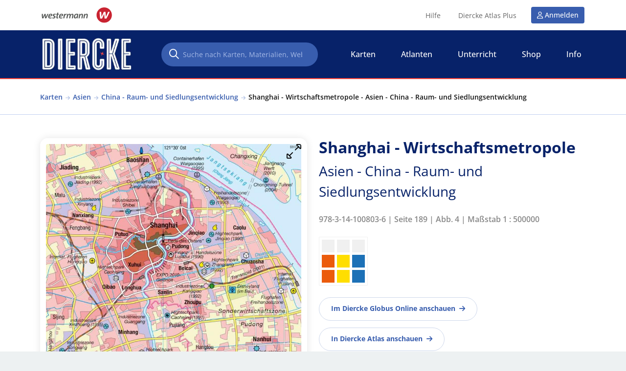

--- FILE ---
content_type: text/html; charset=UTF-8
request_url: https://diercke.de/content/shanghai-wirtschaftsmetropole-978-3-14-100803-6-189-4-1
body_size: 11584
content:
<!DOCTYPE html>
<html lang="de" dir="ltr" prefix="content: http://purl.org/rss/1.0/modules/content/  dc: http://purl.org/dc/terms/  foaf: http://xmlns.com/foaf/0.1/  og: http://ogp.me/ns#  rdfs: http://www.w3.org/2000/01/rdf-schema#  schema: http://schema.org/  sioc: http://rdfs.org/sioc/ns#  sioct: http://rdfs.org/sioc/types#  skos: http://www.w3.org/2004/02/skos/core#  xsd: http://www.w3.org/2001/XMLSchema# ">
<head>
  <meta charset="utf-8" />
<meta name="Generator" content="Drupal 9 (https://www.drupal.org)" />
<meta name="MobileOptimized" content="width" />
<meta name="HandheldFriendly" content="true" />
<meta name="viewport" content="width=device-width, initial-scale=1.0" />
<link rel="icon" href="/themes/diercke/favicon.ico" type="image/vnd.microsoft.icon" />
<link rel="canonical" href="https://diercke.de/content/shanghai-wirtschaftsmetropole-978-3-14-100803-6-189-4-1" />
<link rel="shortlink" href="https://diercke.de/diercke_karte/24838" />

    <title>Shanghai - Wirtschaftsmetropole-978-3-14-100803-6-189-4-1 | Diercke.de</title>
    <link rel="stylesheet" media="all" href="/sites/default/files/css/css_87GMcmxT1ib8ziQiU2KUAnTDFtZQV6iP-KGslA9LigM.css" />
<link rel="stylesheet" media="all" href="/sites/default/files/css/css_hnitbfYGnc9X53IhtgWy7x8SdIAQ6Ybh3pCug3poAZ0.css" />

      
<meta name="facebook-domain-verification" content="jkwnv553jtfcwvd3p0yabpkx6rg94a" />
</head>
  <!-- Matomo diercke.de -->
<script>
  var _paq = window._paq = window._paq || [];
  /* tracker methods like "setCustomDimension" should be called before "trackPageView" */
  _paq.push(['disableCookies']);
  _paq.push(['trackPageView']);
  _paq.push(['enableLinkTracking']);
  (function() {
    var u="https://track.westermann.de/piwik/";
    _paq.push(['setTrackerUrl', u+'matomo.php']);
    _paq.push(['setSiteId', '88']);
    var d=document, g=d.createElement('script'), s=d.getElementsByTagName('script')[0];
    g.async=true; g.src=u+'matomo.js'; s.parentNode.insertBefore(g,s);
  })();
</script>
  <!-- End diercke.de Matomo Code -->

<body class="path-diercke-karte" >

<main class="main page mm-page mm-slideout" id="page" tabindex="-1">
  <div class="navigation-placeholder"></div>





  <header class="header__wrapper">
  <div class="meta-navigation__wrapper">

    <div class="meta-navigation__inner container">
      <div class="meta-navigation__logo">
        <a tabindex="0" target=_blank href="https://www.westermann.de">
          <img src="/assets/images/logo/westermann-logo.svg" alt="Westermann Logo">
        </a>
      </div>
      <div class="meta-navigation__menu">
        <ul class="meta-navigation__list">
          <li class="meta-navigation__item">
            <button tabindex="0" class="meta-navigation__link" onclick="document.location.href='/hilfe'">Hilfe</button>
          </li>
                      <li class="meta-navigation__item">
              <button tabindex="0" class="meta-navigation__link" onclick="document.location.href='/DierckeAtlasPlus'">Diercke Atlas Plus</button>
            </li>
                    <!-- dump(content) -->
                                <form class="openid-connect-login-form" data-drupal-selector="openid-connect-login-form" action="/user/login?destination=%2Fdiercke_karte%2F24838" method="post" id="openid-connect-login-form" accept-charset="UTF-8">
              <div>
                <input data-drupal-selector="edit-openid-connect-client-westermann-login" type="hidden" id="edit-openid-connect-client-westermann-login" name="westermann" value="Mit Westermann anmelden" class="button js-form-submit form-submit">
              </div>
              <input autocomplete="off" data-drupal-selector="form-qltn-fpdsqyovd9wk3tj9ff8ougxxl9tsimmrxwl6v0" type="hidden" name="form_build_id" value="form-QlTN_fpDsQYOvD9wK3TJ9FF8OugXXL9tsImmRXWl6V0">
              <input data-drupal-selector="edit-openid-connect-login-form" type="hidden" name="form_id" value="openid_connect_login_form">

              <button tabindex="0" class="btn btn--register">Anmelden</button>
            </form>
                  </ul>
      </div>
    </div>
    
  </div>
  

  <div class="navigation__wrapper">
    <div class="navigation__inner container">

      <div class="navigation__logo">
        <a tabindex="0" href="/">
          <img src="/assets/images/logo/diercke-logo.svg" alt="Diercke Logo">
        </a>
      </div>

      <div class="searchbox">
        <div class="input-group">
          <div class="form-outline">
            <label for="form1" class="label_invisible">Suchfeld</label>
            <input type="search" id="form1" class="form-control"
                   placeholder="Suche nach Karten, Materialien, Webcodes"
            >
            <i class="fas fa-search"></i>
          </div>
        </div>
      </div>

      <nav aria-role="navigation" aria-label="main navigation" class="navigation">
        <ul class="navigation__list">

          <li class="navigation__item dropdown">
            <button tabindex="0" class="navigation__link dropdown-toggle" role="button" data-bs-toggle="AUS_dropdown" aria-expanded="false" onclick="document.location.href='/s/'">Karten</button>
                      </li>

                      <li class="navigation__item dropdown">
              <button tabindex="0" class="navigation__link dropdown-toggle"
                      role="button" data-bs-toggle="dropdown"
                      aria-expanded="false">Atlanten
              </button>
              <ul class="dropdown-menu"
                  aria-labelledby="navbarDarkDropdownMenuLin">
                <div class="navigation-dropdown__inner">

                  <div class="navigation-dropdown__col  [  row  ]">
                    
                    <div class="[  col-3  ]">
            
                    <ul class="mm-menu__list">
                    <li class="mm-menu__item">
                            <div class="navigation-dropdown__title">Diercke</div>
            
                            <ul class="navigation-dropdown__list">
                            
                                <li class="navigation-dropdown__item">
                                    <a tabindex="0" class="navigation-dropdown__link" href="/atlanten_uebersicht">Diercke Atlanten</a>
                                </li>
                            
                                <li class="navigation-dropdown__item">
                                    <a tabindex="0" class="navigation-dropdown__link" href="/heimatundwelt">Heimat und Welt Atlas</a>
                                </li>
                            
                                <li class="navigation-dropdown__item">
                                    <a tabindex="0" class="navigation-dropdown__link" href="/DierckeAtlasPLUS">Diercke Atlas PLUS</a>
                                </li>
                            
                                <li class="navigation-dropdown__item">
                                    <a tabindex="0" class="navigation-dropdown__link" href="/diercke-digital">Diercke Atlas App</a>
                                </li>
                            
                                <li class="navigation-dropdown__item">
                                    <a tabindex="0" class="navigation-dropdown__link" href="/ukraine">Ukraine - Kartenmaterial</a>
                                </li>
                            
                            </ul>
                        </div>
            
                  </div>

                </div>
              </ul>

            </li>
          
                    <li class="navigation__item dropdown">
            <button tabindex="0" class="navigation__link dropdown-toggle" role="button" data-bs-toggle="dropdown" aria-expanded="false">Unterricht</button>

            <ul class="dropdown-menu" aria-labelledby="navbarDarkDropdownMenuLin">
              <div class="navigation-dropdown__inner">

                <div class="navigation-dropdown__col  [  row  ]">
                  
                    <div class="[  col-3  ]">
            
                    <ul class="mm-menu__list">
                    <li class="mm-menu__item">
                            <div class="navigation-dropdown__title">Tools</div>
            
                            <ul class="navigation-dropdown__list">
                            
                                <li class="navigation-dropdown__item">
                                    <a tabindex="0" class="navigation-dropdown__link" href="/diercke-globus">Diercke Globus Online</a>
                                </li>
                            
                                <li class="navigation-dropdown__item">
                                    <a tabindex="0" class="navigation-dropdown__link" href="/kartenstempel">Diercke Kartenstempel</a>
                                </li>
                            
                                <li class="navigation-dropdown__item">
                                    <a tabindex="0" class="navigation-dropdown__link" href="/diercke-webgis">Diercke WebGIS</a>
                                </li>
                            
                                <li class="navigation-dropdown__item">
                                    <a tabindex="0" class="navigation-dropdown__link" href="/antipodenkarte">Antipoden-Karte</a>
                                </li>
                            
                                <li class="navigation-dropdown__item">
                                    <a tabindex="0" class="navigation-dropdown__link" href="/Klimagraph">Diercke Klimagraph</a>
                                </li>
                            
                                <li class="navigation-dropdown__item">
                                    <a tabindex="0" class="navigation-dropdown__link" href="/SDGs">Sustainable Development Goals</a>
                                </li>
                            
                            </ul>
                        </div>
            
                    <div class="[  col-3  ]">
            
                    <ul class="mm-menu__list">
                    <li class="mm-menu__item">
                            <div class="navigation-dropdown__title">Unterrichtsmaterialien</div>
            
                            <ul class="navigation-dropdown__list">
                            
                                <li class="navigation-dropdown__item">
                                    <a tabindex="0" class="navigation-dropdown__link" href="/360online">Diercke 360°</a>
                                </li>
                            
                                <li class="navigation-dropdown__item">
                                    <a tabindex="0" class="navigation-dropdown__link" href="/reportage">Diercke x Reportage</a>
                                </li>
                            
                                <li class="navigation-dropdown__item">
                                    <a tabindex="0" class="navigation-dropdown__link" href="/15Minuten">15 Minuten Geographie</a>
                                </li>
                            
                                <li class="navigation-dropdown__item">
                                    <a tabindex="0" class="navigation-dropdown__link" href="/klausuren">Diercke Online Klausuren</a>
                                </li>
                            
                                <li class="navigation-dropdown__item">
                                    <a tabindex="0" class="navigation-dropdown__link" href="/BNE">Bildung für nachhaltige Entwicklung</a>
                                </li>
                            
                            </ul>
                        </div>
            
                    <div class="[  col-3  ]">
            
                    <ul class="mm-menu__list">
                    <li class="mm-menu__item">
                            <div class="navigation-dropdown__title">Diercke Atlas Akademie</div>
            
                            <ul class="navigation-dropdown__list">
                            
                                <li class="navigation-dropdown__item">
                                    <a tabindex="0" class="navigation-dropdown__link" href="https://diercke.de/Einfuehrung_in_die_Atlasarbeit">Einführung in die Atlasarbeit</a>
                                </li>
                            
                                <li class="navigation-dropdown__item">
                                    <a tabindex="0" class="navigation-dropdown__link" href="https://diercke.de/Atlasquiz">Atlasquiz</a>
                                </li>
                            
                                <li class="navigation-dropdown__item">
                                    <a tabindex="0" class="navigation-dropdown__link" href="https://diercke.de/interaktive-karten">Diercke Kartenszenen</a>
                                </li>
                            
                                <li class="navigation-dropdown__item">
                                    <a tabindex="0" class="navigation-dropdown__link" href="/diercke-wissen-trainingscenter-atlas-akademie">Diercke Wissen Trainingscenter</a>
                                </li>
                            
                            </ul>
                        </div>
            
                </div>

              </div>
            </ul>

          </li>
                      <li class="navigation__item dropdown">
              <button tabindex="0" class="navigation__link dropdown-toggle" role="button" data-bs-toggle="dropdown" aria-expanded="false">Shop</button>

              <ul class="dropdown-menu" aria-labelledby="navbarDarkDropdownMenuLin">
                <div class="navigation-dropdown__inner">

                  <div class="navigation-dropdown__col  [  row  ]">
                    
                    <div class="[  col-3  ]">
            
                    <ul class="mm-menu__list">
                    <li class="mm-menu__item">
                            <div class="navigation-dropdown__title">Übersicht</div>
            
                            <ul class="navigation-dropdown__list">
                            
                                <li class="navigation-dropdown__item">
                                    <a tabindex="0" class="navigation-dropdown__link" href="https://www.westermann.de/artikel/978-3-14-100900-2/Diercke-Weltatlas-Ausgabe-2023">Diercke Weltatlas</a>
                                </li>
                            
                                <li class="navigation-dropdown__item">
                                    <a tabindex="0" class="navigation-dropdown__link" href="https://www.westermann-schweiz.ch/artikel/3804792/Diercke-Weltatlas-Aktuelle-Ausgabe-fuer-die-Schweiz">Diercke Weltatlas Schweiz</a>
                                </li>
                            
                                <li class="navigation-dropdown__item">
                                    <a tabindex="0" class="navigation-dropdown__link" href="https://www.westermann.de/produktfamilie/DIERKATLANTEN/Diercke-Atlanten">Diercke ZWEI Weltatlas</a>
                                </li>
                            
                                <li class="navigation-dropdown__item">
                                    <a tabindex="0" class="navigation-dropdown__link" href="https://www.westermann.de/reihe/DIWEIII17/Diercke-Drei-Universalatlas-Aktuelle-Ausgabe">Diercke Drei Universalatlas</a>
                                </li>
                            
                                <li class="navigation-dropdown__item">
                                    <a tabindex="0" class="navigation-dropdown__link" href="https://www.westermann.de/reihe/DIWEINT21/Diercke-International-Atlas">Diercke International Atlas</a>
                                </li>
                            
                                <li class="navigation-dropdown__item">
                                    <a tabindex="0" class="navigation-dropdown__link" href="https://www.westermann.de/produktfamilie/DIERKATLANTEN/Diercke-Atlanten?fschulform=Grundschule">Diercke Grundschulatlas</a>
                                </li>
                            
                                <li class="navigation-dropdown__item">
                                    <a tabindex="0" class="navigation-dropdown__link" href="https://www.westermann.de/reihe/EKAHEWE19/Heimat-und-Welt-Atlas-ab-2019">Diercke Atlas Heimat und Welt</a>
                                </li>
                            
                            </ul>
                        </div>
            
                    <div class="[  col-3  ]">
            
                    <ul class="mm-menu__list">
                    <li class="mm-menu__item">
                            <div class="navigation-dropdown__title">Wandkarten</div>
            
                            <ul class="navigation-dropdown__list">
                            
                                <li class="navigation-dropdown__item">
                                    <a tabindex="0" class="navigation-dropdown__link" href="https://www.westermann.de/landing/Wandkarten">Übersicht</a>
                                </li>
                            
                            </ul>
                        </div>
            
                    <div class="[  col-3  ]">
            
                    <ul class="mm-menu__list">
                    <li class="mm-menu__item">
                            <div class="navigation-dropdown__title">Kostenlos</div>
            
                            <ul class="navigation-dropdown__list">
                            
                                <li class="navigation-dropdown__item">
                                    <a tabindex="0" class="navigation-dropdown__link" href="https://www.westermann.de/artikel/978-3-14-100900-2/Diercke-Weltatlas-Ausgabe-2023#Gratis_fuer_Sie">Diercke Screensaver</a>
                                </li>
                            
                            </ul>
                        </div>
            
                  </div>

                </div>
              </ul>

            </li>
                    <li class="navigation__item dropdown">
            <button tabindex="0" class="navigation__link dropdown-toggle" role="button" data-bs-toggle="dropdown" aria-expanded="false">Info</button>

            <ul class="dropdown-menu" aria-labelledby="navbarDarkDropdownMenuLin">
              <div class="navigation-dropdown__inner">

                <div class="navigation-dropdown__col  [  row  ]">
                  
                    <div class="[  col-3  ]">
            
                    <ul class="mm-menu__list">
                    <li class="mm-menu__item">
                            <div class="navigation-dropdown__title">Presse</div>
            
                            <ul class="navigation-dropdown__list">
                            
                                <li class="navigation-dropdown__item">
                                    <a tabindex="0" class="navigation-dropdown__link" href="/anzeigen_schuelerzeitung">Anzeigen für Schülerzeitungen</a>
                                </li>
                            
                                <li class="navigation-dropdown__item">
                                    <a tabindex="0" class="navigation-dropdown__link" href="/presseschau">Berichte zum Atlas</a>
                                </li>
                            
                                <li class="navigation-dropdown__item">
                                    <a tabindex="0" class="navigation-dropdown__link" href="/CarlDiercke">Carl Diercke</a>
                                </li>
                            
                                <li class="navigation-dropdown__item">
                                    <a tabindex="0" class="navigation-dropdown__link" href="/bildmaterial">Bildmaterial</a>
                                </li>
                            
                                <li class="navigation-dropdown__item">
                                    <a tabindex="0" class="navigation-dropdown__link" href="/pressekontakt">Pressekontakt</a>
                                </li>
                            
                            </ul>
                        </div>
            
                    <div class="[  col-3  ]">
            
                    <ul class="mm-menu__list">
                    <li class="mm-menu__item">
                            <div class="navigation-dropdown__title">Wettbewerbe</div>
            
                            <ul class="navigation-dropdown__list">
                            
                                <li class="navigation-dropdown__item">
                                    <a tabindex="0" class="navigation-dropdown__link" href="/wissen">Diercke WISSEN</a>
                                </li>
                            
                                <li class="navigation-dropdown__item">
                                    <a tabindex="0" class="navigation-dropdown__link" href="/diercke-igeo">Diercke iGeo</a>
                                </li>
                            
                            </ul>
                        </div>
            
                    <div class="[  col-3  ]">
            
                    <ul class="mm-menu__list">
                    <li class="mm-menu__item">
                            <div class="navigation-dropdown__title">Allgemeine Informationen</div>
            
                            <ul class="navigation-dropdown__list">
                            
                                <li class="navigation-dropdown__item">
                                    <a tabindex="0" class="navigation-dropdown__link" href="/hilfe">FAQ</a>
                                </li>
                            
                                <li class="navigation-dropdown__item">
                                    <a tabindex="0" class="navigation-dropdown__link" href="mailto: onlineprodukte@westermanngruppe.de">Kontakt</a>
                                </li>
                            
                                <li class="navigation-dropdown__item">
                                    <a tabindex="0" class="navigation-dropdown__link" href="https://mein.westermann.de/user">Mein Konto</a>
                                </li>
                            
                                <li class="navigation-dropdown__item">
                                    <a tabindex="0" class="navigation-dropdown__link" href="/drittlizenzen">Drittlizenzen</a>
                                </li>
                            
                                <li class="navigation-dropdown__item">
                                    <a tabindex="0" class="navigation-dropdown__link" href="https://www.westermann.de/allgemeine-geschaeftsbedingungen-bildungshaus-schulbuchverlage/">AGB</a>
                                </li>
                            
                                <li class="navigation-dropdown__item">
                                    <a tabindex="0" class="navigation-dropdown__link" href="/datenschutz">Datenschutz</a>
                                </li>
                            
                                <li class="navigation-dropdown__item">
                                    <a tabindex="0" class="navigation-dropdown__link" href="/impressum">Impressum</a>
                                </li>
                            
                            </ul>
                        </div>
            
                </div>

              </div>
            </ul>

          </li>
        </ul>
      </nav>

    </div>
  </div>

  <!-- mobile head menue -->
  <div class="mobile-navigation__wrapper">
    <div class="mobile-navigation__inner">

      <a tabindex="0" class="js-navigation-trigger navigation__trigger-wrapper" href="#menu">
        <div class="navigation__trigger"></div>
      </a>

      <div class="navigation__logo">
        <a tabindex="0" target=_blank href="/">
          <img src="/assets/images/logo/diercke-logo.svg" alt="Diercke Logo">
        </a>
      </div>

      <div class="navigation__search">
        <i class="fas fa-search fa-lg searchbox__icon--mobile"></i>
        <div class="searchbox searchbox__mobile">
          <div class="input-group">
            <div class="form-outline">
              <label for="form1" class="label_invisible">Suchfeld</label>
                <input type="search" id="form1" class="form-control"
                       alt='Suchfeld'
                       placeholder="Suche nach Karten, Materialien, Webcodes">
              <i class="fas fa-search"></i>
            </div>
          </div>
        </div>
      </div>

    </div>
  </div>
  <!-- mobile head menue END -->
</header>

  <nav aria-role="navigation" aria-label="main navigation mobile" class="mm-menu" id="menu" role="navigation" aria-label="Main">
  <ul class="mm-menu__inner">
    
            <li class="mm-menu__item">
                <a tabindex="-1" href="/s/">Karten</a>
            </li>
      <li class="mm-menu__item">
      <a tabindex="0" href="#" class="mm-menu__link">Atlanten</a>
        <ul class="mm-menu__list">

      
                        <li class="mm-menu__item">
                        <a tabindex="0" class="mm-menu__link">Diercke</a>
                                    
                        <ul class="mm-menu__list">
                        
                                <li class="mm-menu__item">
                                    <a tabindex="0" href="/atlanten_uebersicht">Diercke Atlanten</a>
                                </li>
                            
                                <li class="mm-menu__item">
                                    <a tabindex="0" href="/heimatundwelt">Heimat und Welt Atlas</a>
                                </li>
                            
                                <li class="mm-menu__item">
                                    <a tabindex="0" href="/DierckeAtlasPLUS">Diercke Atlas PLUS</a>
                                </li>
                            
                                <li class="mm-menu__item">
                                    <a tabindex="0" href="/diercke-digital">Diercke Atlas App</a>
                                </li>
                            
                                <li class="mm-menu__item">
                                    <a tabindex="0" href="/ukraine">Ukraine - Kartenmaterial</a>
                                </li>
                            
                        </ul>
                        </li>
                        
                    </ul>
                    </li>
                <li class="mm-menu__item">
      <a tabindex="0" href="#" class="mm-menu__link">Unterricht</a>
        <ul class="mm-menu__list">

      
                        <li class="mm-menu__item">
                        <a tabindex="0" class="mm-menu__link">Tools</a>
                                    
                        <ul class="mm-menu__list">
                        
                                <li class="mm-menu__item">
                                    <a tabindex="0" href="/diercke-globus">Diercke Globus Online</a>
                                </li>
                            
                                <li class="mm-menu__item">
                                    <a tabindex="0" href="/kartenstempel">Diercke Kartenstempel</a>
                                </li>
                            
                                <li class="mm-menu__item">
                                    <a tabindex="0" href="/diercke-webgis">Diercke WebGIS</a>
                                </li>
                            
                                <li class="mm-menu__item">
                                    <a tabindex="0" href="/antipodenkarte">Antipoden-Karte</a>
                                </li>
                            
                                <li class="mm-menu__item">
                                    <a tabindex="0" href="/Klimagraph">Diercke Klimagraph</a>
                                </li>
                            
                                <li class="mm-menu__item">
                                    <a tabindex="0" href="/SDGs">Sustainable Development Goals</a>
                                </li>
                            
                        </ul>
                        </li>
                        
                        <li class="mm-menu__item">
                        <a tabindex="0" class="mm-menu__link">Unterrichtsmaterialien</a>
                                    
                        <ul class="mm-menu__list">
                        
                                <li class="mm-menu__item">
                                    <a tabindex="0" href="/360online">Diercke 360°</a>
                                </li>
                            
                                <li class="mm-menu__item">
                                    <a tabindex="0" href="/reportage">Diercke x Reportage</a>
                                </li>
                            
                                <li class="mm-menu__item">
                                    <a tabindex="0" href="/15Minuten">15 Minuten Geographie</a>
                                </li>
                            
                                <li class="mm-menu__item">
                                    <a tabindex="0" href="/klausuren">Diercke Online Klausuren</a>
                                </li>
                            
                                <li class="mm-menu__item">
                                    <a tabindex="0" href="/BNE">Bildung für nachhaltige Entwicklung</a>
                                </li>
                            
                        </ul>
                        </li>
                        
                        <li class="mm-menu__item">
                        <a tabindex="0" class="mm-menu__link">Diercke Atlas Akademie</a>
                                    
                        <ul class="mm-menu__list">
                        
                                <li class="mm-menu__item">
                                    <a tabindex="0" href="https://diercke.de/Einfuehrung_in_die_Atlasarbeit">Einführung in die Atlasarbeit</a>
                                </li>
                            
                                <li class="mm-menu__item">
                                    <a tabindex="0" href="https://diercke.de/Atlasquiz">Atlasquiz</a>
                                </li>
                            
                                <li class="mm-menu__item">
                                    <a tabindex="0" href="https://diercke.de/interaktive-karten">Diercke Kartenszenen</a>
                                </li>
                            
                                <li class="mm-menu__item">
                                    <a tabindex="0" href="/diercke-wissen-trainingscenter-atlas-akademie">Diercke Wissen Trainingscenter</a>
                                </li>
                            
                        </ul>
                        </li>
                        
                    </ul>
                    </li>
                <li class="mm-menu__item">
      <a tabindex="0" href="#" class="mm-menu__link">Info</a>
        <ul class="mm-menu__list">

      
                        <li class="mm-menu__item">
                        <a tabindex="0" class="mm-menu__link">Presse</a>
                                    
                        <ul class="mm-menu__list">
                        
                                <li class="mm-menu__item">
                                    <a tabindex="0" href="/anzeigen_schuelerzeitung">Anzeigen für Schülerzeitungen</a>
                                </li>
                            
                                <li class="mm-menu__item">
                                    <a tabindex="0" href="/presseschau">Berichte zum Atlas</a>
                                </li>
                            
                                <li class="mm-menu__item">
                                    <a tabindex="0" href="/CarlDiercke">Carl Diercke</a>
                                </li>
                            
                                <li class="mm-menu__item">
                                    <a tabindex="0" href="/bildmaterial">Bildmaterial</a>
                                </li>
                            
                                <li class="mm-menu__item">
                                    <a tabindex="0" href="/pressekontakt">Pressekontakt</a>
                                </li>
                            
                        </ul>
                        </li>
                        
                        <li class="mm-menu__item">
                        <a tabindex="0" class="mm-menu__link">Wettbewerbe</a>
                                    
                        <ul class="mm-menu__list">
                        
                                <li class="mm-menu__item">
                                    <a tabindex="0" href="/wissen">Diercke WISSEN</a>
                                </li>
                            
                                <li class="mm-menu__item">
                                    <a tabindex="0" href="/diercke-igeo">Diercke iGeo</a>
                                </li>
                            
                        </ul>
                        </li>
                        
                        <li class="mm-menu__item">
                        <a tabindex="0" class="mm-menu__link">Allgemeine Informationen</a>
                                    
                        <ul class="mm-menu__list">
                        
                                <li class="mm-menu__item">
                                    <a tabindex="0" href="/hilfe">FAQ</a>
                                </li>
                            
                                <li class="mm-menu__item">
                                    <a tabindex="0" href="mailto: onlineprodukte@westermanngruppe.de">Kontakt</a>
                                </li>
                            
                                <li class="mm-menu__item">
                                    <a tabindex="0" href="https://mein.westermann.de/user">Mein Konto</a>
                                </li>
                            
                                <li class="mm-menu__item">
                                    <a tabindex="0" href="/drittlizenzen">Drittlizenzen</a>
                                </li>
                            
                                <li class="mm-menu__item">
                                    <a tabindex="0" href="https://www.westermann.de/allgemeine-geschaeftsbedingungen-bildungshaus-schulbuchverlage/">AGB</a>
                                </li>
                            
                                <li class="mm-menu__item">
                                    <a tabindex="0" href="/datenschutz">Datenschutz</a>
                                </li>
                            
                                <li class="mm-menu__item">
                                    <a tabindex="0" href="/impressum">Impressum</a>
                                </li>
                            
                        </ul>
                        </li>
                        
                    </ul>
                    </li>
                <li class="mm-menu__item">
      <a tabindex="0" href="#" class="mm-menu__link">Shop</a>
        <ul class="mm-menu__list">

      
                        <li class="mm-menu__item">
                        <a tabindex="0" class="mm-menu__link">Übersicht</a>
                                    
                        <ul class="mm-menu__list">
                        
                                <li class="mm-menu__item">
                                    <a tabindex="0" href="https://www.westermann.de/artikel/978-3-14-100900-2/Diercke-Weltatlas-Ausgabe-2023">Diercke Weltatlas</a>
                                </li>
                            
                                <li class="mm-menu__item">
                                    <a tabindex="0" href="https://www.westermann-schweiz.ch/artikel/3804792/Diercke-Weltatlas-Aktuelle-Ausgabe-fuer-die-Schweiz">Diercke Weltatlas Schweiz</a>
                                </li>
                            
                                <li class="mm-menu__item">
                                    <a tabindex="0" href="https://www.westermann.de/produktfamilie/DIERKATLANTEN/Diercke-Atlanten">Diercke ZWEI Weltatlas</a>
                                </li>
                            
                                <li class="mm-menu__item">
                                    <a tabindex="0" href="https://www.westermann.de/reihe/DIWEIII17/Diercke-Drei-Universalatlas-Aktuelle-Ausgabe">Diercke Drei Universalatlas</a>
                                </li>
                            
                                <li class="mm-menu__item">
                                    <a tabindex="0" href="https://www.westermann.de/reihe/DIWEINT21/Diercke-International-Atlas">Diercke International Atlas</a>
                                </li>
                            
                                <li class="mm-menu__item">
                                    <a tabindex="0" href="https://www.westermann.de/produktfamilie/DIERKATLANTEN/Diercke-Atlanten?fschulform=Grundschule">Diercke Grundschulatlas</a>
                                </li>
                            
                                <li class="mm-menu__item">
                                    <a tabindex="0" href="https://www.westermann.de/reihe/EKAHEWE19/Heimat-und-Welt-Atlas-ab-2019">Diercke Atlas Heimat und Welt</a>
                                </li>
                            
                        </ul>
                        </li>
                        
                        <li class="mm-menu__item">
                        <a tabindex="0" class="mm-menu__link">Wandkarten</a>
                                    
                        <ul class="mm-menu__list">
                        
                                <li class="mm-menu__item">
                                    <a tabindex="0" href="https://www.westermann.de/landing/Wandkarten">Übersicht</a>
                                </li>
                            
                        </ul>
                        </li>
                        
                        <li class="mm-menu__item">
                        <a tabindex="0" class="mm-menu__link">Kostenlos</a>
                                    
                        <ul class="mm-menu__list">
                        
                                <li class="mm-menu__item">
                                    <a tabindex="0" href="https://www.westermann.de/artikel/978-3-14-100900-2/Diercke-Weltatlas-Ausgabe-2023#Gratis_fuer_Sie">Diercke Screensaver</a>
                                </li>
                            
                        </ul>
                        </li>
                        
                    </ul>
                    </li>
            
          <li class="mm-menu__item">
                <a tabindex="0" href="/hilfe">Hilfe</a>
            </li>
            <li class="mm-menu__item">
                <a tabindex="0" href="/DierckeAtlasPlus">Diercke Atlas Plus</a>
            </li>
            <li class="mm-menu__item">
            
              <form class="openid-connect-login-form" data-drupal-selector="openid-connect-login-form" action="/user/login?destination=%2Fdiercke_karte%2F24838" method="post" id="openid-connect-login-form" accept-charset="UTF-8">
                <div>
                  <input data-drupal-selector="edit-openid-connect-client-westermann-login" type="hidden" id="edit-openid-connect-client-westermann-login" name="westermann" value="Mit Westermann anmelden" class="button js-form-submit form-submit">
                </div>
                <input autocomplete="off" data-drupal-selector="form-qltn-fpdsqyovd9wk3tj9ff8ougxxl9tsimmrxwl6v0" type="hidden" name="form_build_id" value="form-QlTN_fpDsQYOvD9wK3TJ9FF8OugXXL9tsImmRXWl6V0">
                <input data-drupal-selector="edit-openid-connect-login-form" type="hidden" name="form_id" value="openid_connect_login_form">
                <button tabindex="0" class="btn btn--register" style="margin-left: 20px;color:white;margin-top: 8px;margin-bottom: 8px;">Anmelden</button>
              </form>
         </li>
            
  </ul>
</nav>



<a href="#main-content" class="visually-hidden focusable skip-link">
  Direkt zum Inhalt
</a>


  <div class="dialog-off-canvas-main-canvas" data-off-canvas-main-canvas>
    <div class="layout-container">

  <header role="banner">
    
  </header>

  
  

  

  

  

  <main role="main">
    <a id="main-content" tabindex="-1"></a>
    <div class="layout-content">
        <div>
    <div id="block-diercke-content">
  
    
      

  
  

<div class="breadcrumb  [  container-fluid  mb-5  ]">
  <div class="breadcrumb__inner  [  container  ]">
    <a tabindex="0" class="breadcrumb__link" href="/s">Karten</a>
    <a tabindex="0" class="breadcrumb__link"
       href="/s/Asien">Asien</a>
    <a tabindex="0" class="breadcrumb__link"
       href="/s/China - Raum- und Siedlungsentwicklung">China - Raum- und Siedlungsentwicklung</a>
    <a class="breadcrumb__link breadcrumb__link--current-page" href=".">
      Shanghai - Wirtschaftsmetropole - Asien - China - Raum- und Siedlungsentwicklung
    </a>
  </div>
</div>

<article>
  <div class="container-fluid  [  mb-5  ]">
    <div class="container">
      <div class="row">
        

                    <div class="col-12 col-lg-6  [  mb-4 mb-lg-0  ]">
            <div class="ce-image ce-image--border ce-image--vertical">
              <div class="gallery" style="position:relative">
                <a class="gallery__item" href="/sites/default/files/styles/1000breit/public/karten_978_3_14_100800_5/D0312_1_deutsch_D1-1_Web300RGB_0.jpg?itok=D3_5sgbh" a="" data-lightbox="image-1"
   data-title="Shanghai - Wirtschaftsmetropole - Asien - China - Raum- und Siedlungsentwicklung">
  <i class="fa-light fa-up-right-and-down-left-from-center kartenzoomicon"></i>
  <img alt="Bild der Karte Shanghai - Wirtschaftsmetropole - Asien - China - Raum- und Siedlungsentwicklung" class="gallery__image" src="/sites/default/files/styles/1000breit/public/karten_978_3_14_100800_5/D0312_1_deutsch_D1-1_Web300RGB_0.jpg?itok=D3_5sgbh">
</a>
              </div>
            </div>
          </div>

          <div class="col-12 col-lg-6">

            <!-- "Map Intro" component starts here -->

            <div class="map-intro  [  mb-5  ]">
  <div class="map-intro__inner">
        <div class="map-intro__header">


      <h2
        class="map-intro__title">Shanghai - Wirtschaftsmetropole</h2>              <div
          class="map-intro__subtitle  headline headline--subtitle">Asien - China - Raum- und Siedlungsentwicklung</div>      <div class="map-intro__details">978-3-14-100803-6 |
        Seite 189 |
        Abb. 4 |
           Ma&szlig;stab          1 : 500000</div>
    </div>
        <div class="map-intro__images">

              
              
            <!--img class="map-intro__image"
           src="/assets/images/content/kartendetail/diercke-ce-kartendetail-map-intro-image-nachhaltige-staedte-und-gemeinden.jpg"-->
              <div class="map-intro__image-wrapper">
          <a href="/sites/default/files/2023-07/Erl%C3%A4uterungen%20Kartenstempel.PNG">
          <div class="stempel-ico">
                                          <span ass="red"></span>
                                            <span ass="yellow"></span>
                                            <span ass="blue"></span>
                                                        <span class="red"></span>
                                            <span class="yellow"></span>
                                            <span class="blue"></span>
                                                        <span class="red"></span>
                                            <span class="yellow"></span>
                                            <span class="blue"></span>
                                    </div>
          </a>
          <!-- img class="map-intro__image"
               src="/assets/images/content/kartendetail/diercke-ce-kartendetail-map-intro-image-kartenstempel.jpg" -->
        </div>
                      </div>
    <div class="map-intro__cta">
            <button tabindex="0" class="btn"
              onclick="window.open('https://globus2.diercke.de/globus?kmz=13081', '_blank')">
        Im Diercke Globus Online anschauen</button>
                              
            <button tabindex="0" class="btn"
              onclick="window.open('https://atlas.diercke.de/map/13081', '_blank')">
          In Diercke Atlas anschauen</button>
            
          </div>

  </div>
</div>

            <!-- "Map Intro" component ends here -->


            
<div class="[  mb-5  ]">
<h3>Überblick</h3>
<p>Shanghai liegt an der Mündung des Jangtsekiangs in einem fruchtbaren, von zahlreichen Wasserläufen und Kanälen durchzogenen Schwemmlandgebiet. Es wird intensiv für die Bewässerungslandwirtschaft genutzt (Anbau von Reis und Baumwolle).</p>
<p>Im Mündungsgebiet des Jangtsekiang werden große Mengen an Feinsedimenten abgelagert, die der Fluss aus dem Hinterland herantransportiert. Anders als beim Huang He handelt es sich dabei aber nicht um Schwemmlöss. In der Folge hat sich die Küstenlinie immer weiter in das Ostchinesische Meer vorgeschoben. Lag die Stadt noch im 8. Jahrhundert nahe an der Küste, so liegt sie heute landeinwärts an der breiten, stark versandeten Mündung des Jangtsekiang.</p>
<p>Mit ihrem Hinterland ist die Stadt traditionell über Wasserwege verbunden. Eine besondere Rolle hatte in historischen Zeiten der Große Kanal, der etwa 300 Kilometer landeinwärts vom Jangtsekiang abzweigt und seit dem 7. Jahrhundert Schiffstransporte nach Nordchina (Peking) ermöglichte. Auch die innerstädtischen Transporte erfolgten ursprünglich v. a. mit Booten und Schiffen.</p>
<p>Seit einigen Jahrzehnten wird Shanghai zunehmend über Straßen, Autobahnen und Schienenwege angebunden, für die zahlreiche und aufwendige Tunnel- und Brückenbauwerke errichtet wurden. Auch die Magnetschwebebahn vom Stadtzentrum zum Internationalen Flughafen Pudong (Fahrzeit rund 7 Minuten für 30 Kilometer) und die Hochgeschwindigkeitsstrecke der Bahn nach Peking sind hier einzuordnen (Fahrzeit knapp 5 Stunden für rund 1300 Kilometer). Der Flughafen Pudong hat ein Passagieraufkommen, das zwischen dem von München und Frankfurt/Main liegt (Rang 21 weltweit; Stand 2013).</p>
<p>Herausragend ist die Bedeutung des Überseehafens Shanghai. Ein Teil der Anlagen liegt in der Jangtsekiang-Mündung (s. Karte), der andere Teil in Yangshan (knapp 100 Kilometer südlich des Stadtzentrums von Shanghai in der Bucht von Hangzhou; außerhalb des Kartenausschnitts, s.    <a href="http://www.diercke.de/s/100800_190">190/191</a>). Der Standort Yangshan wurde ausgewählt, weil dort anders als im gezeitenbeeinflussten Mündungsbereich des sedimentreichen Jangtsekiang ein Tiefwasserhafen errichtet werden konnte und durch Neulandgewinnung ausreichend Landreserven zur Verfügung stehen. Sowohl nach dem Güter- als auch nach dem Containerumschlag ist Shanghai der zweitgrößte Hafen weltweit.</p>

</div>
<div class="[  mb-5  ]">
<h3></h3><p><strong>Phasen der Stadtentwicklung</strong></p>

<p>Die Karte zeigt mit dunkler Flächensignatur das Stadtzentrum am Huangpu, einem Nebenfluss des Jangtsekiang. Von dort entwickelte sich flussabwärts bis zu seiner Mündung in den Jangtsekiang der Hafen von Shanghai, noch heute liegt dort einer der Containerhäfen.</p>
<p>Wie auch Hongkong erlangte Shanghai erst in kolonialer Zeit ab Mitte des 19. Jahrhunderts zunehmende Bedeutung (Chinesenstadt, französische und internationale Konzessionen, Prachtbauten an der Uferstraße). In den 1920er Jahren wurde die Stadt zum führenden Finanz-, Handels- und Industriezentrum Chinas.</p>
<p>Von 1949 bis 1976 stagnierte die Stadt, weite Teile blieben dem Niedergang überlassen. In dieser Phase entstanden Satellitenstädte in 20 bis 50 Kilometer Entfernung vom Zentrum (Baoshan, Jiading, Songijang, Minhang, Nanhui), die jeweils einen bestimmten Industrieschwerpunkt hatten (z. B. die Stahlerzeugung in Baoshan).</p>
<p>Seit Anfang der 1990er-Jahre erlebt Shanghai ein gewaltiges Wachstum und eine umfassende Metamorphose, die sich in einem enormen Flächenwachstum, der modernen Hochhausbebauung, den zahlreichen Straßenbauten und neuen Brücken und dem wirtschaftlichen Funktionswandel zeigt. In der Karte wird dies eindrucksvoll deutlich, wenn man die bebauten Flächen 2007 und 2012 vergleicht. Innerhalb von nur zehn Jahren hat sich die bebaute Fläche etwa verdoppelt. Neben Industriezonen und Hightechparks wurden auch neue Wohnquartiere errichtet, um die angespannte Situation auf dem lange vernachlässigten Wohnungsmarkt zu verbessern. In Pudong wurde 1990 eine Sonderwirtschaftszone eingerichtet (s. <a href="http://www.diercke.de/s/100800_189_05">189.5</a>). Zu den traditionell starken Branchen der Region wie Stahlerzeugung, Schiff- und Maschinenbau und Textilindustrie treten seitdem auch wissensintensive Wachstumsindustrien wie Elektronik, Informationstechnologie, Chemie und Biotechnologie, die eng mit den staatlichen Forschungseinrichtungen verflochten sind. Im international ausgerichteten Dienstleistungssektor bilden Logistik, Finanzen / Versicherungen, Handel und Medien die wichtigsten Schwerpunkte. Insgesamt ergibt sich das Bild einer leistungsfähigen Wirtschaftsmetropole mit moderner, stark diversifizierter Branchenstruktur.</p>
<p>Shanghai verfolgt in der Gegenwart – ähnlich wie Peking – prestigeträchtige städtebauliche Großprojekte. Das Kartenbild zeigt zum Beispiel …</p>
<p>• das Gelände der Expo 2010 am Ufer des Huangpu nahe des Stadtzentrums,</p>
<p>• das Hochhausviertel gegenüber dem Stadtzentrum am Ostufer des Huangpu (u. a. mit dem Shanghai World Financial Center, 492 m hoch, dem Jin Mao Tower, 421 m, dem Shanghai Tower, 632 m),</p>
<p>• den Fernsehturm „Perle des Ostens“ (468 m),</p>
<p>• das Disneyland Shanghai,</p>
<p>• den Transrapid zwischen der Station Beicai und dem Flughafen Pudong.</p>
<p>Die administrative Struktur Shanghais in der Gegenwart ähnelt Peking. Die Fläche entspricht etwa dem Doppelten des Saarlandes, in diesem Gebiet leben 23 Mio. Menschen (Stand: 2010). Innerhalb dieses Gebiets stehen der Kernstadt mit rund 15 Mio. Einwohnern Regionen mit ländlichem Siedlungsbild gegenüber, vor allem in den Randbereichen. Wie Peking ist Shanghai als Verwaltungseinheit direkt dem Staat zugeordnet und den anderen Provinzen, Sonderverwaltungszonen und Autonomen Gebieten gleichgestellt. Wegen der internationalen Bedeutung als Produktions- und Dienstleistungsstandort sowie Verkehrsknotenpunkt zählt Shanghai zu den Global Cities (s. <a href="http://www.diercke.de/s/100800_270_02">270.2</a>).</p>

</div>


                                  </div>
        </div>
      </div>

              <div class="container-fluid container--border  [  mb-5  ]">

          <div class="container  [  pb-5  pt-5  ]">
            <div class="ce-image [  d-flex  justify-content-center  mb-2  ]">
              <img src="/assets/images/icons/icon-keyword.svg" width="36px"
                   height="36px">
            </div>
            <div class="ce-text [  d-flex  justify-content-center  mb-3  ]">
              <h3>Schlagworte</h3>
            </div>
            <div class="tag-container tag-container--centered">
                                                                                                                                                                                                                                                                                                                                                                                                                                                                                                                  <button tabindex="0" class="tag tag--keyword"
                          onclick="document.location.href='/s/China';">China</button>
                                                                <button tabindex="0" class="tag tag--keyword"
                          onclick="document.location.href='/s/chinesische Stadt';">chinesische Stadt</button>
                                                                <button tabindex="0" class="tag tag--keyword"
                          onclick="document.location.href='/s/Elektronikindustrie';">Elektronikindustrie</button>
                                                                <button tabindex="0" class="tag tag--keyword"
                          onclick="document.location.href='/s/Finanzzentren';">Finanzzentren</button>
                                                                <button tabindex="0" class="tag tag--keyword"
                          onclick="document.location.href='/s/Finanzzentrum';">Finanzzentrum</button>
                                                                <button tabindex="0" class="tag tag--keyword"
                          onclick="document.location.href='/s/Gewerbepark';">Gewerbepark</button>
                                                                <button tabindex="0" class="tag tag--keyword"
                          onclick="document.location.href='/s/Gewerbeparks';">Gewerbeparks</button>
                                                                <button tabindex="0" class="tag tag--keyword"
                          onclick="document.location.href='/s/Globalisierung';">Globalisierung</button>
                                                                <button tabindex="0" class="tag tag--keyword"
                          onclick="document.location.href='/s/Großflughafen';">Großflughafen</button>
                                                                <button tabindex="0" class="tag tag--keyword"
                          onclick="document.location.href='/s/Hochgeschwindigkeitsverkehr';">Hochgeschwindigkeitsverkehr</button>
                                                                <button tabindex="0" class="tag tag--keyword"
                          onclick="document.location.href='/s/Häfen';">Häfen</button>
                                                                <button tabindex="0" class="tag tag--keyword"
                          onclick="document.location.href='/s/Industrie';">Industrie</button>
                                                                <button tabindex="0" class="tag tag--keyword"
                          onclick="document.location.href='/s/Industrieansiedlung';">Industrieansiedlung</button>
                                                                <button tabindex="0" class="tag tag--keyword"
                          onclick="document.location.href='/s/Industrieentwicklungsprogramm';">Industrieentwicklungsprogramm</button>
                                                                <button tabindex="0" class="tag tag--keyword"
                          onclick="document.location.href='/s/Industrieparks';">Industrieparks</button>
                                                                <button tabindex="0" class="tag tag--keyword"
                          onclick="document.location.href='/s/Megacity';">Megacity</button>
                                                                <button tabindex="0" class="tag tag--keyword"
                          onclick="document.location.href='/s/Megastadt';">Megastadt</button>
                                                                <button tabindex="0" class="tag tag--keyword"
                          onclick="document.location.href='/s/Messe';">Messe</button>
                                                                <button tabindex="0" class="tag tag--keyword"
                          onclick="document.location.href='/s/Metropole';">Metropole</button>
                                                                <button tabindex="0" class="tag tag--keyword"
                          onclick="document.location.href='/s/Ostchina';">Ostchina</button>
                                                                <button tabindex="0" class="tag tag--keyword"
                          onclick="document.location.href='/s/Raumentwicklung';">Raumentwicklung</button>
                                                                <button tabindex="0" class="tag tag--keyword"
                          onclick="document.location.href='/s/Seehafen';">Seehafen</button>
                                                                <button tabindex="0" class="tag tag--keyword"
                          onclick="document.location.href='/s/Sonderwirtschaftszonen';">Sonderwirtschaftszonen</button>
                                                                <button tabindex="0" class="tag tag--keyword"
                          onclick="document.location.href='/s/Stadtentwicklung';">Stadtentwicklung</button>
                                                                <button tabindex="0" class="tag tag--keyword"
                          onclick="document.location.href='/s/Stadtlandschaft';">Stadtlandschaft</button>
                                                                <button tabindex="0" class="tag tag--keyword"
                          onclick="document.location.href='/s/Stadtstruktur';">Stadtstruktur</button>
                                                                <button tabindex="0" class="tag tag--keyword"
                          onclick="document.location.href='/s/Stadtwachstum';">Stadtwachstum</button>
                                                                <button tabindex="0" class="tag tag--keyword"
                          onclick="document.location.href='/s/Städtewachstum';">Städtewachstum</button>
                                                                <button tabindex="0" class="tag tag--keyword"
                          onclick="document.location.href='/s/Urbanisierung';">Urbanisierung</button>
                                                                                                      </div>
          </div>

        </div>
      
      
      
      
            </article>

  </div>

  </div>

    </div>
    
    
  </main>

      <footer role="contentinfo">
        <div>
    <footer class="footer">
  <img class="footer__line" alt='trennlinie' src="/assets/footer-line.svg">
  <div class="footer__inner">

    <div class="container">
      <div class="[  row  ]">

        <div class="[  col-12  col-lg-3  ]  [  mb-4 mb-lg-0  ]">
          <h4 class="footer__title">Kontakt</h4>
          <p>Fragen rund um Diercke oder zu Bestellungen beantwortet unser Kundenservice:</p>
          <div class="footer__contact">
            <a href="tel:+4953112325125" class="text-icon text-icon-phone">+49
              531 123 25 125</a>
            <a tabindex="0" class="text-icon text-icon-mail" href="mailto:onlineprodukte@westermann.de">onlineprodukte@westermann.de</a>
          </div>
        </div>

        <div class="[  col-12  col-lg-3  ]  [  mb-4 mb-lg-0  ]">
                    <h4 class="footer__title">Diercke</h4>
          <div class="footer__menu footer__menu--vertical">
            <ul class="footer__list">
              <li class="footer__item">
                <a tabindex="0" class="footer__link" href="/s">Karten</a>
              </li>
              <li class="footer__item">
                <a tabindex="0" class="footer__link" href="/atlanten_uebersicht">Unterricht</a>
              </li>
              <li class="footer__item">
             <a tabindex="0" class="footer__link" target=_blank href="https://www.westermann.de/produktfamilie/DIERKATLANTEN/Diercke-Atlanten">Shop</a>
              </li>

              <li class="footer__item">
                <a tabindex="0" class="footer__link" href="/diercke-wissen">Info</a>
              </li>
            </ul>
          </div>
                  </div>

        <div class="[  col-12  col-lg-3  ]  [  mb-4 mb-lg-0  ]">
          <h4 class="footer__title">Service</h4>
          <div class="footer__menu footer__menu--vertical">
            <ul class="footer__list">
              <li class="footer__item">
                <a tabindex="0" class="footer__link" href="/hilfe">Hilfe</a>
              </li>
              <li class="footer__item">
                <a tabindex="0" class="footer__link" href="/DierckeAtlasPlus">Diercke Atlas Plus</a>
              </li>
              <li class="footer__item">
                <a tabindex="0" class="footer__link" href="mailto:onlineprodukte@westermann.de">Kontakt</a>
              </li>
            </ul>
          </div>
        </div>

        <div class="[  col-12  col-lg-3  ]  [  mb-4 mb-lg-0  ]">
          <h4 class="footer__title">Ausgezeichnet</h4>
          <img alt='Marke Des Jahrhunderts Logo'
               src="/assets/images/content/home/diercke-ce-home-image-footer-marke-des-jahrhunderts.png">
        </div>

      </div>

      <div class="footer__bottom">
                <div class="footer__socials-wrapper">
          <a tabindex="0" class="footer__socials-icon" target=_blank
             title='Instagram'
             href="https://www.instagram.com/diercke_weltatlas/"><i
              class="fa-brands fa-instagram"></i></a>
          <a tabindex="0" class="footer__socials-icon" target=_blank
             title='Facebook'
             href="https://www.facebook.com/DierckeWeltatlas"><i
              class="fa-brands fa-facebook"></i></a>
                  </div>

        <div class="footer__menu">
          <a tabindex="0" class="footer__link" href="/impressum">Impressum</a>
          <a tabindex="0" class="footer__link" href="/datenschutz">Datenschutz</a>
          <a tabindex="0" class="footer__link" href="/agb">AGB/Widerruf</a>
          <a tabindex="0" class="footer__link" target=_blank href="https://www.westermanngruppe.de">©
            2026 Westermann Gruppe</a>
        </div>

      </div>

    </div>

  </div>

  <!-- Modal -->
  <div class="modal fade" id="nodierckeplus" tabindex="-1" aria-labelledby="nodierckeplus" aria-hidden="true">
    <div class="modal-dialog modal-dialog-centered modal-dialog-scrollable">
      <div class="modal-content">
        <div class="modal-header">
          <h5 class="modal-title" id="exampleModalLabel">Inhalt nur mit Diercke Plus zugängliche</h5>
          <button type="button" class="btn-close" data-bs-dismiss="modal" aria-label="Close"></button>
        </div>
        <div class="modal-body">
          Dieser Inhalt ist nur im Diercke Plus Abo zugänglich. Wenn Sie ein Abo haben loggen Sie sich mit dem <a href="#">Button oben rechts ein</a>.
          <a href="/DierckePlusAbo">Weitere Informationen finden Sie hier.</a>
        </div>
      </div>
    </div>
  </div>
</footer>



  </div>

    </footer>
  
</div>
  </div>

</main>

<script src="/sites/default/files/js/js_Xfu8NG-JhOxqH9KKWgHbxACSCURAnlxu7NQf8D0bEtI.js"></script>


</body>
</html>


--- FILE ---
content_type: image/svg+xml
request_url: https://diercke.de/assets/images/logo/westermann-logo.svg
body_size: 8451
content:
<svg width="144" height="32" viewBox="0 0 144 32" fill="none" xmlns="http://www.w3.org/2000/svg">
<g clip-path="url(#clip0_1646_7608)">
<path fill-rule="evenodd" clip-rule="evenodd" d="M143.773 15.8628C143.773 24.5331 136.745 31.5617 128.074 31.5617C119.403 31.5617 112.375 24.5331 112.375 15.8628C112.375 7.19102 119.403 0.163086 128.074 0.163086C136.745 0.163086 143.773 7.19102 143.773 15.8628Z" fill="#C92331"/>
<path fill-rule="evenodd" clip-rule="evenodd" d="M135.943 9.19678C135.614 10.0586 135.274 10.9218 134.922 11.7858C134.571 12.6506 134.207 13.5131 133.831 14.3749C133.455 15.2374 133.072 16.0955 132.683 16.9514C132.293 17.8065 131.9 18.6594 131.502 19.5072H131.456L130.695 9.19678H127.263L122.629 19.5072H122.583C122.503 18.6853 122.432 17.853 122.368 17.0097C122.305 16.1686 122.252 15.3164 122.21 14.4568C122.167 13.5973 122.136 12.7296 122.114 11.8515C122.092 10.975 122.081 10.0896 122.081 9.19678H118.674C118.688 10.3429 118.725 11.4993 118.79 12.6661C118.852 13.8321 118.936 14.9967 119.039 16.1605C119.143 17.3243 119.264 18.4807 119.403 19.629C119.544 20.7781 119.697 21.905 119.863 23.0127H123.758L128.024 13.5877H128.063L128.798 23.0127H132.592C133.873 20.7064 135.074 18.4039 136.196 16.1043C137.318 13.8048 138.352 11.5023 139.297 9.19678H135.943Z" fill="#FFFFFE"/>
<path fill-rule="evenodd" clip-rule="evenodd" d="M11.78 13.4015C11.5636 13.9701 11.3391 14.5402 11.1072 15.1096C10.8746 15.6804 10.6346 16.2498 10.3865 16.8191C10.1384 17.3877 9.88582 17.9541 9.62883 18.5183C9.37185 19.0833 9.11191 19.646 8.84976 20.2065H8.81948L8.31733 13.4015H6.05172L2.99376 20.2065H2.96348C2.91105 19.6629 2.86379 19.1135 2.82169 18.5575C2.7796 18.0021 2.74489 17.4402 2.71683 16.873C2.68951 16.3052 2.66809 15.7321 2.65333 15.1532C2.63929 14.5749 2.63191 13.9908 2.63191 13.4015H0.384033C0.392895 14.1577 0.418002 14.9205 0.459356 15.69C0.501449 16.4595 0.556095 17.2282 0.624772 17.9962C0.69271 18.765 0.772464 19.5278 0.864772 20.2862C0.957079 21.0439 1.05825 21.7882 1.16828 22.5186H3.73886L6.55388 16.2993H6.58046L7.0649 22.5186H9.56828C10.4138 20.9973 11.2077 19.4776 11.9476 17.9601C12.6883 16.4425 13.3699 14.9228 13.9939 13.4015H11.78ZM21.9715 14.874C21.9213 14.6746 21.8422 14.4885 21.7352 14.315C21.6288 14.1422 21.4922 13.9842 21.3261 13.8402C21.1606 13.6977 20.962 13.5751 20.7309 13.4724C20.4997 13.3705 20.2339 13.2908 19.9341 13.2339C19.6335 13.1778 19.296 13.1497 18.9202 13.1497C18.4269 13.1497 17.972 13.2029 17.5577 13.3107C17.1434 13.417 16.7653 13.5662 16.4234 13.7582C16.0808 13.9509 15.7743 14.1791 15.5026 14.445C15.2308 14.7108 14.9908 15.001 14.7811 15.3156C14.5721 15.6302 14.3941 15.9647 14.2464 16.3185C14.0995 16.6714 13.9784 17.034 13.8824 17.404C13.7871 17.7732 13.7177 18.1447 13.6726 18.5161C13.6276 18.889 13.6054 19.2531 13.6054 19.6083C13.6054 20.1511 13.6778 20.6207 13.8226 21.018C13.9666 21.4146 14.1888 21.7432 14.4886 22.0031C14.7892 22.2638 15.1702 22.4558 15.6325 22.5813C16.0948 22.7069 16.6442 22.7697 17.283 22.7697C17.5658 22.7697 17.8553 22.7578 18.1514 22.7327C18.4475 22.7084 18.7385 22.6744 19.0243 22.6316C19.3101 22.588 19.584 22.5348 19.8469 22.4713C20.1098 22.4078 20.3498 22.3369 20.5662 22.2594V20.5698C20.3646 20.6385 20.1475 20.7042 19.9163 20.7647C19.6859 20.8253 19.4496 20.8777 19.2082 20.9205C18.9667 20.9641 18.7252 20.9973 18.483 21.0202C18.24 21.0431 18.0082 21.0549 17.7851 21.0549C17.4299 21.0549 17.1309 21.0232 16.8864 20.9597C16.642 20.8962 16.4448 20.798 16.2927 20.665C16.1413 20.5321 16.0313 20.3645 15.9641 20.1629C15.8962 19.9605 15.8622 19.7205 15.8622 19.4436C15.8622 19.3336 15.8681 19.214 15.8792 19.084C15.891 18.954 15.9072 18.827 15.9272 18.7022C16.7705 18.6801 17.5075 18.6188 18.1381 18.5205C18.7688 18.4223 19.3115 18.2975 19.765 18.1447C20.2184 17.9911 20.592 17.8138 20.8867 17.6137C21.1813 17.4129 21.4147 17.1965 21.586 16.9661C21.7581 16.7349 21.8777 16.4942 21.9456 16.2446C22.0136 15.9943 22.0475 15.7447 22.0475 15.4936C22.0475 15.2802 22.0224 15.0727 21.9715 14.874ZM19.7908 16.0282C19.7502 16.1508 19.6793 16.2682 19.5789 16.379C19.4777 16.4898 19.3396 16.5946 19.1653 16.6914C18.9903 16.7881 18.768 16.8723 18.4978 16.9447C18.2275 17.0163 17.9055 17.0732 17.5318 17.1153C17.1582 17.1573 16.7195 17.178 16.2174 17.178C16.2809 16.9417 16.3577 16.718 16.447 16.5068C16.5364 16.2963 16.6398 16.1021 16.7565 15.9241C16.8739 15.7461 17.0024 15.5852 17.1442 15.4389C17.2859 15.2927 17.4388 15.1694 17.6035 15.0682C17.7682 14.9678 17.9454 14.8903 18.1344 14.8371C18.3235 14.7839 18.5229 14.7573 18.7341 14.7573C18.9135 14.7573 19.073 14.7802 19.2126 14.826C19.3522 14.8725 19.4703 14.9368 19.5656 15.0188C19.6608 15.1007 19.7325 15.1975 19.7805 15.3097C19.8277 15.4205 19.8514 15.5394 19.8514 15.6664C19.8514 15.7845 19.8314 15.9057 19.7908 16.0282ZM29.1478 13.4399C28.9854 13.3978 28.8214 13.358 28.6538 13.3225C28.4862 13.2871 28.3126 13.2561 28.1339 13.2309C27.9545 13.2051 27.7691 13.1859 27.5771 13.1711C27.3851 13.1571 27.1835 13.1497 26.9731 13.1497C26.5743 13.1497 26.2029 13.1844 25.8573 13.2509C25.5124 13.3196 25.1971 13.417 24.9113 13.5441C24.6255 13.6711 24.37 13.8261 24.147 14.0093C23.9232 14.1932 23.7342 14.3992 23.5813 14.6289C23.4285 14.8585 23.3118 15.1081 23.2306 15.3784C23.1493 15.6487 23.1094 15.9352 23.1094 16.238C23.1094 16.5068 23.1427 16.7556 23.2091 16.9831C23.2749 17.2113 23.376 17.4232 23.5097 17.6204C23.6441 17.8161 23.8162 17.9962 24.0259 18.1594C24.2349 18.3226 24.4822 18.4748 24.768 18.6165C24.9534 18.7089 25.1122 18.793 25.2443 18.8698C25.378 18.9459 25.491 19.019 25.5848 19.0884C25.6786 19.1578 25.7546 19.2243 25.8122 19.2893C25.8698 19.3543 25.9149 19.42 25.9466 19.485C25.9784 19.55 25.999 19.6179 26.0094 19.6881C26.019 19.7589 26.0249 19.835 26.0249 19.9155C26.0249 20.0839 25.9909 20.2345 25.9245 20.3682C25.858 20.5026 25.7605 20.617 25.632 20.7123C25.5035 20.8083 25.3477 20.8821 25.1624 20.9338C24.9778 20.9855 24.7666 21.0114 24.5302 21.0114C24.1662 21.0114 23.8125 20.9759 23.4691 20.9036C23.125 20.8312 22.786 20.7322 22.4507 20.6082L21.7839 22.4277C21.9892 22.4802 22.1945 22.5274 22.4013 22.571C22.6073 22.6138 22.8178 22.65 23.0312 22.6796C23.2446 22.7076 23.4646 22.7298 23.6899 22.7468C23.9151 22.7623 24.1499 22.7697 24.3958 22.7697C24.7887 22.7697 25.1616 22.7349 25.5154 22.6663C25.8691 22.5969 26.1962 22.4964 26.4968 22.365C26.7966 22.2343 27.0676 22.0733 27.3083 21.8842C27.5498 21.6952 27.7551 21.481 27.9235 21.241C28.0926 21.0018 28.2233 20.7389 28.3156 20.4531C28.4079 20.1673 28.4544 19.8609 28.4544 19.5345C28.4544 19.2716 28.4219 19.0293 28.357 18.8071C28.292 18.5841 28.1908 18.3773 28.0534 18.1853C27.9161 17.9933 27.7403 17.8161 27.5254 17.6543C27.3098 17.4933 27.0491 17.3397 26.7434 17.195C26.4694 17.0599 26.2457 16.941 26.0744 16.8383C25.9023 16.7357 25.7686 16.6375 25.6734 16.5415C25.5781 16.4462 25.5131 16.348 25.4784 16.2468C25.4437 16.1457 25.4267 16.0305 25.4267 15.9005C25.4267 15.7528 25.457 15.6162 25.5176 15.4892C25.5781 15.3621 25.6653 15.2521 25.7797 15.1576C25.8934 15.0638 26.0345 14.99 26.2021 14.9368C26.369 14.8836 26.5618 14.8563 26.7781 14.8563C26.9258 14.8563 27.0735 14.8637 27.2249 14.8785C27.3741 14.8925 27.5232 14.9124 27.6702 14.939C27.8179 14.9649 27.9634 14.9981 28.1074 15.038C28.2521 15.0786 28.3954 15.1236 28.5364 15.1724L29.1478 13.4399ZM35.6936 13.4015H33.727L34.2381 10.7549H32.5381L31.4962 13.4015H30.2098L29.8848 15.1207H31.1801L30.2098 20.0802C30.1145 20.5653 30.0968 20.9759 30.1558 21.3127C30.2149 21.6494 30.3338 21.9212 30.5133 22.1294C30.692 22.3369 30.9261 22.4876 31.2148 22.5813C31.5035 22.6751 31.8314 22.7224 32.1977 22.7224C32.3454 22.7224 32.4982 22.7172 32.657 22.7069C32.8158 22.6973 32.9716 22.6825 33.1252 22.6641C33.2781 22.6449 33.4228 22.6227 33.5602 22.5969C33.6975 22.571 33.8208 22.5422 33.9309 22.5105L34.2381 20.9036H33.5151C33.3645 20.9036 33.2301 20.8969 33.1119 20.8836C32.9938 20.8711 32.8918 20.8467 32.8069 20.8098C32.7213 20.7736 32.6518 20.7241 32.5987 20.6613C32.5455 20.5971 32.5071 20.5173 32.4842 20.4221C32.4606 20.3276 32.4532 20.2101 32.4598 20.0735C32.4672 19.9362 32.4879 19.7759 32.5226 19.5913L33.3992 15.1207H35.3731L35.6936 13.4015ZM43.9835 14.874C43.9333 14.6746 43.8543 14.4885 43.748 14.315C43.6409 14.1422 43.5043 13.9842 43.3381 13.8402C43.172 13.6977 42.9741 13.5751 42.7429 13.4724C42.5118 13.3705 42.2459 13.2908 41.9461 13.2339C41.6456 13.1778 41.3074 13.1497 40.9322 13.1497C40.4382 13.1497 39.984 13.2029 39.5698 13.3107C39.1555 13.417 38.7774 13.5662 38.4347 13.7582C38.0928 13.9509 37.7856 14.1791 37.5146 14.445C37.2429 14.7108 37.0029 15.001 36.7939 15.3156C36.5842 15.6302 36.4054 15.9647 36.2585 16.3185C36.1108 16.6714 35.9897 17.034 35.8944 17.404C35.7992 17.7732 35.7298 18.1447 35.6847 18.5161C35.6397 18.889 35.6175 19.2531 35.6175 19.6083C35.6175 20.1511 35.6891 20.6207 35.8339 21.018C35.9786 21.4146 36.2009 21.7432 36.5007 22.0031C36.8013 22.2638 37.1823 22.4558 37.6446 22.5813C38.1061 22.7069 38.657 22.7697 39.295 22.7697C39.5779 22.7697 39.8674 22.7578 40.1635 22.7327C40.4589 22.7084 40.7498 22.6744 41.0363 22.6316C41.3221 22.588 41.5961 22.5348 41.859 22.4713C42.1219 22.4078 42.3619 22.3369 42.5782 22.2594V20.5698C42.3759 20.6385 42.1595 20.7042 41.9284 20.7647C41.6973 20.8253 41.461 20.8777 41.2202 20.9205C40.9795 20.9641 40.7373 20.9973 40.4943 21.0202C40.2521 21.0431 40.0195 21.0549 39.7972 21.0549C39.442 21.0549 39.1429 21.0232 38.8985 20.9597C38.6541 20.8962 38.4569 20.798 38.3048 20.665C38.1534 20.5321 38.0434 20.3645 37.9762 20.1629C37.9082 19.9605 37.8742 19.7205 37.8742 19.4436C37.8742 19.3336 37.8802 19.214 37.8912 19.084C37.903 18.954 37.9186 18.827 37.9392 18.7022C38.7818 18.6801 39.5195 18.6188 40.1502 18.5205C40.7808 18.4223 41.3236 18.2975 41.777 18.1447C42.2304 17.9911 42.6041 17.8138 42.8987 17.6137C43.1934 17.4129 43.426 17.1965 43.5981 16.9661C43.7701 16.7349 43.8898 16.4942 43.9577 16.2446C44.0256 15.9943 44.0596 15.7447 44.0596 15.4936C44.0596 15.2802 44.0345 15.0727 43.9835 14.874ZM41.8029 16.0282C41.7622 16.1508 41.6914 16.2682 41.5909 16.379C41.489 16.4898 41.3517 16.5946 41.1766 16.6914C41.0024 16.7881 40.7801 16.8723 40.5098 16.9447C40.2403 17.0163 39.9183 17.0732 39.5439 17.1153C39.1702 17.1573 38.7323 17.178 38.2294 17.178C38.293 16.9417 38.369 16.718 38.4591 16.5068C38.5485 16.2963 38.6518 16.1021 38.7685 15.9241C38.8852 15.7461 39.0144 15.5852 39.1562 15.4389C39.298 15.2927 39.4509 15.1694 39.6155 15.0682C39.7795 14.9678 39.9567 14.8903 40.1458 14.8371C40.3348 14.7839 40.5349 14.7573 40.7461 14.7573C40.9248 14.7573 41.0843 14.7802 41.2246 14.826C41.365 14.8725 41.4824 14.9368 41.5776 15.0188C41.6729 15.1007 41.7445 15.1975 41.7918 15.3097C41.8398 15.4205 41.8634 15.5394 41.8634 15.6664C41.8634 15.7845 41.8427 15.9057 41.8029 16.0282ZM51.3977 13.2804C51.3194 13.2568 51.2419 13.2361 51.1658 13.2191C51.089 13.2014 51.0107 13.1881 50.9302 13.1778C50.849 13.1674 50.7619 13.1608 50.6681 13.1564C50.5736 13.1519 50.4709 13.1497 50.3579 13.1497C50.1962 13.1497 50.0367 13.1711 49.8794 13.2154C49.7221 13.2583 49.5656 13.3225 49.4112 13.4074C49.2569 13.4931 49.1033 13.5957 48.9497 13.7169C48.7968 13.838 48.6462 13.9761 48.4978 14.1289C48.3486 14.2818 48.2009 14.4494 48.0539 14.6318C47.9062 14.8135 47.7622 15.0069 47.6205 15.2115L47.729 13.4015H46.0394L44.2678 22.5186H46.4987L47.2741 18.5508C47.3258 18.2769 47.407 18.0058 47.5171 17.7393C47.6264 17.4719 47.7526 17.2179 47.8959 16.9764C48.0384 16.7357 48.195 16.5127 48.3656 16.3074C48.5354 16.1028 48.709 15.9241 48.8854 15.7727C49.0612 15.6213 49.2355 15.5032 49.4075 15.4197C49.5789 15.3363 49.7398 15.2935 49.8898 15.2935C49.9621 15.2935 50.036 15.2979 50.1113 15.3045C50.1859 15.3119 50.2597 15.3223 50.3321 15.3378C50.4045 15.3518 50.4724 15.3673 50.5381 15.3828C50.6031 15.3983 50.66 15.4131 50.7087 15.4286L51.3977 13.2804ZM65.0799 14.6717C64.9832 14.3534 64.8347 14.0809 64.6339 13.8535C64.433 13.6268 64.1782 13.4532 63.8696 13.3321C63.5602 13.2103 63.1946 13.1497 62.7737 13.1497C62.4473 13.1497 62.1312 13.2007 61.8248 13.3041C61.5183 13.4067 61.2281 13.5485 60.9541 13.7301C60.6802 13.9118 60.4232 14.1267 60.1832 14.3733C59.9432 14.62 59.7312 14.8881 59.5466 15.1768C59.503 14.8681 59.4255 14.589 59.3147 14.3386C59.204 14.089 59.0526 13.8756 58.8598 13.6999C58.6686 13.5241 58.436 13.3882 58.1635 13.293C57.8902 13.197 57.5727 13.1497 57.2094 13.1497C56.883 13.1497 56.5669 13.2007 56.2612 13.3041C55.9555 13.4067 55.666 13.5477 55.3935 13.7279C55.1203 13.9089 54.8662 14.1201 54.6314 14.3623C54.3959 14.606 54.1876 14.8681 54.0059 15.1509L54.1536 13.4015H52.4212L50.6496 22.5186H52.8798L53.6323 18.6764C53.6869 18.3832 53.7704 18.0878 53.8834 17.7924C53.9956 17.497 54.1256 17.2135 54.2725 16.9425C54.4202 16.6707 54.5827 16.4181 54.7621 16.1826C54.9408 15.9477 55.1262 15.7432 55.3182 15.5682C55.5102 15.3939 55.7051 15.2573 55.9045 15.1598C56.1039 15.0616 56.2974 15.0121 56.485 15.0121C56.6518 15.0121 56.7922 15.038 56.9044 15.0904C57.0166 15.1421 57.1082 15.2174 57.1776 15.3149C57.2463 15.4131 57.2958 15.532 57.3246 15.6738C57.3534 15.8148 57.3674 15.9751 57.3674 16.1538C57.3674 16.3148 57.3578 16.4831 57.3371 16.6574C57.3172 16.8317 57.2884 17.0259 57.2507 17.2386L56.2154 22.5186H58.4463L59.1951 18.6764C59.2534 18.3832 59.3376 18.0878 59.4491 17.7924C59.5599 17.497 59.6899 17.2135 59.839 16.9425C59.9875 16.6707 60.1514 16.4181 60.3309 16.1826C60.5096 15.9477 60.6949 15.7432 60.8869 15.5682C61.0789 15.3939 61.2739 15.2573 61.4718 15.1598C61.6697 15.0616 61.8624 15.0121 62.05 15.0121C62.2206 15.0121 62.3616 15.038 62.4746 15.0904C62.5869 15.1421 62.6777 15.2174 62.7478 15.3149C62.8165 15.4131 62.866 15.532 62.8948 15.6738C62.9236 15.8148 62.9384 15.9751 62.9384 16.1538C62.9384 16.3148 62.928 16.4831 62.9074 16.6574C62.8874 16.8317 62.8571 17.0259 62.8165 17.2386L61.7856 22.5186H64.0165L65.0998 16.9402C65.1427 16.7209 65.1744 16.5082 65.1944 16.3029C65.2143 16.0984 65.2254 15.913 65.2254 15.7484C65.2254 15.3503 65.1766 14.9914 65.0799 14.6717ZM75.2707 13.8254C74.9989 13.742 74.7176 13.6629 74.4281 13.5898C74.1371 13.516 73.8403 13.4532 73.5353 13.4015C73.231 13.3491 72.9172 13.3085 72.5952 13.2782C72.2733 13.2479 71.9469 13.2317 71.6146 13.2317C71.1205 13.2317 70.6634 13.2834 70.2432 13.3838C69.8238 13.485 69.4376 13.6268 69.0853 13.8099C68.7331 13.9938 68.4141 14.2131 68.1298 14.4686C67.8455 14.7249 67.5929 15.0047 67.3714 15.3112C67.1506 15.6177 66.96 15.9418 66.7976 16.286C66.6366 16.6293 66.5022 16.9831 66.3973 17.3464C66.2917 17.7112 66.2142 18.0789 66.1654 18.4497C66.1167 18.8211 66.0916 19.1852 66.0916 19.5433C66.0916 20.0218 66.1455 20.4597 66.2518 20.8556C66.3589 21.2514 66.5236 21.5911 66.7459 21.8754C66.9682 22.1604 67.251 22.3805 67.5929 22.5363C67.9348 22.6921 68.341 22.7697 68.8121 22.7697C69.1296 22.7697 69.4376 22.7231 69.7344 22.6293C70.032 22.5356 70.3156 22.4012 70.5859 22.2269C70.8562 22.0526 71.1094 21.8407 71.3465 21.594C71.5828 21.3466 71.7992 21.0719 71.9956 20.7692L71.8309 22.5186H73.5766L75.2707 13.8254ZM72.7363 15.3193L72.3899 17.1219C72.3264 17.4372 72.2386 17.7489 72.1256 18.0597C72.0126 18.3699 71.8819 18.6653 71.7312 18.9452C71.5813 19.225 71.4159 19.4865 71.2357 19.7272C71.0555 19.9679 70.868 20.1762 70.6745 20.3512C70.481 20.5255 70.2831 20.6636 70.0815 20.7647C69.8792 20.8659 69.6813 20.9161 69.4878 20.9161C69.315 20.9161 69.1643 20.8821 69.0373 20.8127C68.9103 20.7426 68.8047 20.6377 68.7205 20.4959C68.6371 20.3549 68.5758 20.1762 68.5344 19.9598C68.4938 19.7427 68.4739 19.4887 68.4739 19.1962C68.4739 18.974 68.4864 18.745 68.5108 18.508C68.5352 18.2709 68.5743 18.0346 68.6282 17.7976C68.6814 17.5605 68.7493 17.3287 68.8313 17.0997C68.914 16.8723 69.013 16.6552 69.1282 16.4484C69.2434 16.2417 69.3763 16.0526 69.5269 15.8783C69.6768 15.7055 69.8459 15.5556 70.0335 15.4286C70.2211 15.3009 70.4278 15.2019 70.6553 15.131C70.882 15.0609 71.1309 15.0254 71.4026 15.0254C71.5208 15.0254 71.6389 15.0328 71.7578 15.0468C71.876 15.0616 71.9919 15.0823 72.1056 15.1096C72.2201 15.1377 72.3301 15.1687 72.435 15.2056C72.5406 15.2418 72.641 15.2802 72.7363 15.3193ZM84.5598 14.6717C84.4601 14.3534 84.3065 14.0809 84.0983 13.8535C83.89 13.6268 83.6264 13.4532 83.3059 13.3321C82.9854 13.2103 82.6021 13.1497 82.1583 13.1497C81.8083 13.1497 81.4738 13.2007 81.1533 13.3041C80.8328 13.4067 80.5322 13.5477 80.2523 13.7279C79.9725 13.9089 79.7133 14.1201 79.477 14.3623C79.2399 14.606 79.0302 14.8681 78.8485 15.1509L79.0006 13.4015H77.2682L75.4959 22.5186H77.7268L78.4763 18.6793C78.531 18.3854 78.6144 18.0893 78.7267 17.7939C78.8397 17.4985 78.9718 17.2149 79.1232 16.9432C79.2746 16.6714 79.4415 16.4189 79.6246 16.1833C79.8078 15.9485 79.999 15.7432 80.1984 15.5689C80.3971 15.3939 80.6016 15.2573 80.8121 15.1598C81.0233 15.0616 81.2293 15.0121 81.4309 15.0121C81.6155 15.0121 81.7706 15.038 81.8962 15.0904C82.0217 15.1421 82.1229 15.2174 82.1989 15.3149C82.2757 15.4131 82.3304 15.5327 82.3636 15.6745C82.3968 15.8163 82.4131 15.9765 82.4131 16.1553C82.4131 16.317 82.4042 16.4846 82.385 16.6596C82.3666 16.8339 82.337 17.0289 82.2971 17.2423L81.2699 22.5186H83.5008L84.5834 16.9402C84.6262 16.7209 84.6587 16.5082 84.6794 16.3029C84.6994 16.0984 84.7097 15.913 84.7097 15.7484C84.7097 15.3503 84.6595 14.9914 84.5598 14.6717ZM94.4323 14.6717C94.3326 14.3534 94.1782 14.0809 93.9707 13.8535C93.7632 13.6268 93.4981 13.4532 93.1784 13.3321C92.8571 13.2103 92.4746 13.1497 92.0301 13.1497C91.68 13.1497 91.3455 13.2007 91.025 13.3041C90.7045 13.4067 90.404 13.5477 90.1241 13.7279C89.8442 13.9089 89.585 14.1201 89.3487 14.3623C89.1124 14.606 88.9019 14.8681 88.7203 15.1509L88.8717 13.4015H87.14L85.3677 22.5186H87.5986L88.3481 18.6793C88.4035 18.3854 88.4869 18.0893 88.5984 17.7939C88.7122 17.4985 88.8429 17.2149 88.995 16.9432C89.1464 16.6714 89.314 16.4189 89.4971 16.1833C89.6803 15.9485 89.8708 15.7432 90.0709 15.5689C90.2688 15.3939 90.4741 15.2573 90.6853 15.1598C90.8951 15.0616 91.1011 15.0121 91.3034 15.0121C91.488 15.0121 91.6424 15.038 91.7679 15.0904C91.8942 15.1421 91.9954 15.2174 92.0714 15.3149C92.1482 15.4131 92.2021 15.5327 92.2354 15.6745C92.2686 15.8163 92.2856 15.9765 92.2856 16.1553C92.2856 16.317 92.276 16.4846 92.2575 16.6596C92.239 16.8339 92.2095 17.0289 92.1689 17.2423L91.1424 22.5186H93.3726L94.4552 16.9402C94.4995 16.7209 94.5312 16.5082 94.5512 16.3029C94.5711 16.0984 94.5814 15.913 94.5814 15.7484C94.5814 15.3503 94.532 14.9914 94.4323 14.6717Z" fill="#545755"/>
</g>
<defs>
<clipPath id="clip0_1646_7608">
<rect width="144" height="31.7538" fill="white"/>
</clipPath>
</defs>
</svg>


--- FILE ---
content_type: image/svg+xml
request_url: https://diercke.de/assets/footer-line.svg
body_size: 47
content:
<svg width="1920" height="16" viewBox="0 0 1920 16" fill="none" xmlns="http://www.w3.org/2000/svg">
<rect width="1121.64" height="16" fill="#385DAE"/>
<rect x="1595.31" width="324.685" height="16" fill="#646464"/>
<path d="M1121.64 0H1595.31V16H1121.64V0Z" fill="#072269"/>
</svg>


--- FILE ---
content_type: image/svg+xml
request_url: https://diercke.de/assets/images/icons/icon-keyword.svg
body_size: 137
content:
<svg width="36" height="36" viewBox="0 0 36 36" fill="none" xmlns="http://www.w3.org/2000/svg">
<circle cx="18" cy="18" r="18" fill="#B3C3E6"/>
<path d="M13.784 20L14.204 16H10V14H14.415L14.94 9H16.951L16.426 14H20.415L20.94 9H22.951L22.426 14H26V16H22.216L21.796 20H26V22H21.585L21.06 27H19.049L19.574 22H15.585L15.06 27H13.049L13.574 22H10V20H13.784ZM15.795 20H19.785L20.205 16H16.215L15.795 20Z" fill="white"/>
</svg>


--- FILE ---
content_type: image/svg+xml
request_url: https://diercke.de/assets/images/logo/diercke-logo.svg
body_size: 49153
content:
<svg width="184" height="66" viewBox="0 0 184 66" fill="none" xmlns="http://www.w3.org/2000/svg" xmlns:xlink="http://www.w3.org/1999/xlink">
<rect width="184" height="66" fill="url(#pattern0)"/>
<defs>
<pattern id="pattern0" patternContentUnits="objectBoundingBox" width="1" height="1">
<use xlink:href="#image0_1800_551" transform="translate(-0.0277722 -0.0606061) scale(0.00358995 0.0100083)"/>
</pattern>
<image id="image0_1800_551" width="291" height="109" xlink:href="[data-uri]"/>
</defs>
</svg>
